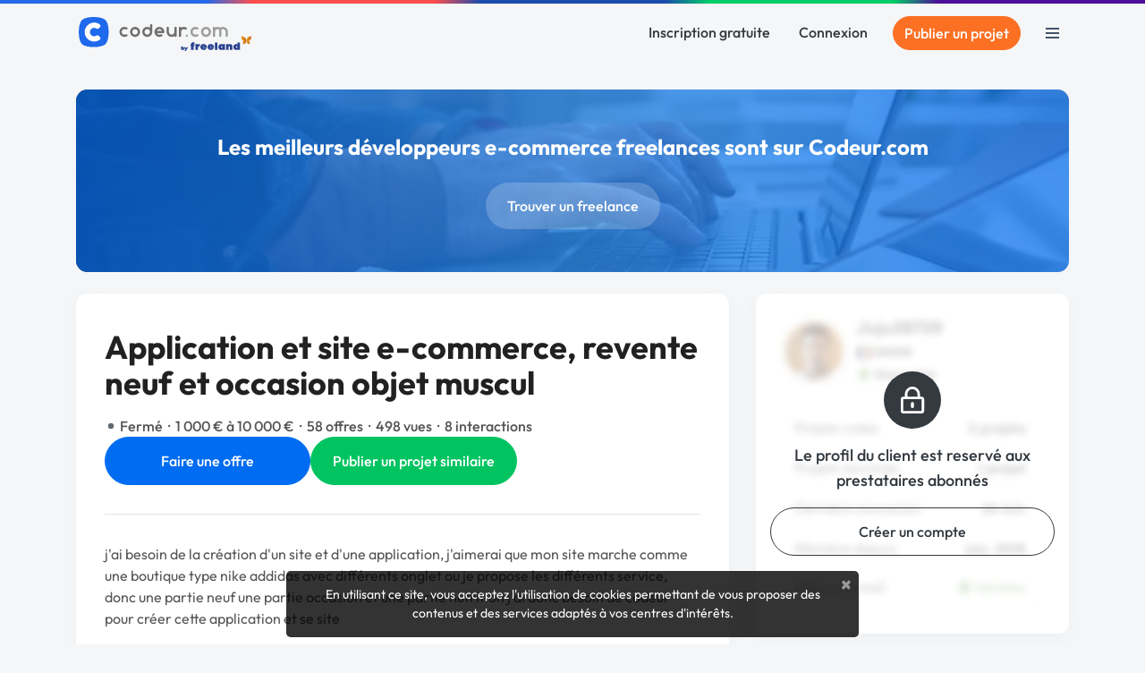

--- FILE ---
content_type: text/html; charset=utf-8
request_url: https://www.codeur.com/projects/321442-application-et-site-e-commerce-revente-neuf-et-occasion-objet-muscul
body_size: 20639
content:


<!DOCTYPE html>
<html class="scroll-smooth" lang="fr">
  <head>
  <meta charset="utf-8">
  <link rel="preload" href="/vite/assets/tailwind-4745c7df.css" as="style" type="text/css">
  <link rel="preload" href="/vite/assets/bootstrap-db4973ee.css" as="style" type="text/css">
  <link rel="preload" href="/vite/assets/application-2b924f3c.css" as="style" type="text/css">
  <link rel="modulepreload" href="/vite/assets/application-6a421064.js" as="script" type="module">

  <title>Application et site e-commerce, revente neuf et occasion objet muscul</title>
<meta name="description" content="j&#39;ai besoin de la création d&#39;un site et d&#39;une application, j&#39;aimerai que mon site marche comme une boutique type nike addidas avec différents …">
<meta name="robots" content="noindex">
<meta property="og:title" content="Application et site e-commerce, revente neuf et occasion objet muscul">
<meta property="og:description" content="j&#39;ai besoin de la création d&#39;un site et d&#39;une application, j&#39;aimerai que mon site marche comme une boutique type nike addidas avec différents onglet ou je propose les différents service, donc … ">
<meta property="og:type" content="article">
<meta property="og:url" content="https://www.codeur.com/projects/321442-application-et-site-e-commerce-revente-neuf-et-occasion-objet-muscul">
<meta property="og:image" content="https://www.codeur.com/assets/og-codeur-project-2fca6c0e881d837fdb745b653972341d745385f06aa450b2d4e5a6dfbca2912b.jpg">
<meta property="og:image:width" content="1200">
<meta property="og:image:height" content="675">
<meta property="og:image:type" content="image/jpeg">
<meta property="og:image:alt" content="Déposez un projet gratuitement sur Codeur.com">
<meta name="twitter:card" content="summary_large_image">
<meta name="twitter:site" content="@codeur">
<meta name="twitter:title" content="Application et site e-commerce, revente neuf et occasion objet muscul">
<meta name="twitter:description" content="j&#39;ai besoin de la création d&#39;un site et d&#39;une application, j&#39;aimerai que mon site marche comme une boutique type nike addidas avec différents …">

    <script type="application/ld+json">{"@context":"https://schema.org","@type":"BreadcrumbList","itemListElement":[{"@type":"ListItem","position":1,"name":"Site E-commerce","item":"https://www.codeur.com/creation-boutique-en-ligne"},{"@type":"ListItem","position":2,"name":"Application et site e-commerce, revente neuf et occasion objet muscul"}]}</script>

  <meta name="robots" content="max-image-preview:large">
  <meta name="action-cable-url" content="wss://www.codeur.com/cable" />
  <meta name="viewport" content="width=device-width, initial-scale=1.0, interactive-widget=resizes-content">
  <meta name="turbo-prefetch" content="false">
  <link rel="icon" type="image/png" href="/assets/touch-icon-192-1b72433b6cc72a0a19feea47a751e2faa62eae12f1b6ae0e6852e5e905a62fa4.png" sizes="192x192" />
  <link rel="apple-touch-icon" type="image/png" href="/assets/apple-touch-icon-180-88b3b544043af9ef9b3b58c0c00d50d52e8fcf794134052c08062902613f3035.png" sizes="180x180" />
  <link rel="apple-touch-icon" type="image/png" href="/assets/apple-touch-icon-152-8aad47e30ecbaf8cdfe59927c3f5ff92b43629876c80addead76b184eb319b43.png" sizes="152x152" />
  <link rel="apple-touch-icon" type="image/png" href="/assets/apple-touch-icon-120-b39cfdd5ec361d87f89c86b0bb088295f1c2745b90cbe8f36dee2ce3cf4714b4.png" sizes="120x120" />
  <link rel="apple-touch-icon" type="image/png" href="/assets/apple-touch-icon-76-b64bbd0900b746cb5bd2f0926591a043a9cb53b1165db68a872059ec7bfa64e3.png" sizes="76x76" />
  <link rel="apple-touch-icon" type="image/png" href="/assets/apple-touch-icon-fe27ad6634ee419d2d949b483485a1981962c4abd953f93ee976eb468fbf33ef.png" />
  <link rel="shortcut icon" type="image/png" href="/assets/favicon-8b979238098de4daaf9f9e999c28a26189d50a6c9e9265eddf7468c574a932ea.png" />

  <link rel="preload" href="/assets/Outfit-Regular-789a7ad1321de707b96e6220e638a2780d85a76c03a305c361b7f8899141bdbb.ttf" as="font" type="font/ttf" crossorigin="anonymous">
<link rel="preload" href="/assets/Outfit-Medium-36890643194b258fe26ce4cbfc5d5d2787ed48ca506a5ec49bfbce181d582a63.ttf" as="font" type="font/ttf" crossorigin="anonymous">
<link rel="preload" href="/assets/Outfit-Bold-fd43cfe0a3a8243ce1b9170bfed80ec35263ef986a5a2fe18d336c56e45802e8.ttf" as="font" type="font/ttf" crossorigin="anonymous">

<style>
  @font-face {
    font-family: "Outfit";
    src: local("Outfit-Regular"), url(https://www.codeur.com/assets/Outfit-Regular-789a7ad1321de707b96e6220e638a2780d85a76c03a305c361b7f8899141bdbb.ttf);
    font-weight: normal;
    font-style: normal;
    font-display: swap;
  }

  @font-face {
    font-family: "Outfit";
    src: local("Outfit-Medium"), url(https://www.codeur.com/assets/Outfit-Medium-36890643194b258fe26ce4cbfc5d5d2787ed48ca506a5ec49bfbce181d582a63.ttf);
    font-weight: 500;
    font-style: normal;
    font-display: swap;
  }

  @font-face {
    font-family: "Outfit";
    src: local("Outfit-Bold"), url(https://www.codeur.com/assets/Outfit-Bold-fd43cfe0a3a8243ce1b9170bfed80ec35263ef986a5a2fe18d336c56e45802e8.ttf);
    font-weight: 700;
    font-style: normal;
    font-display: swap;
  }

  * {
    -webkit-font-smoothing: antialiased;
    -moz-osx-font-smoothing: grayscale;
  }
</style>



  
  <style type="text/css" data-turbo-track="dynamically">/*<![CDATA[*/.tw-from-\[\#E7F0FF\],.tw-to-white{--tw-gradient-from-position: ;--tw-gradient-via-position: ;--tw-gradient-to-position: }[mwn2ki] .tw-relative{position:relative}[mwn2ki] .tw-z-10{z-index:10}[mwn2ki] .tw-mb-10{margin-bottom:2.5rem}[mwn2ki] .tw-mb-12{margin-bottom:3rem}[mwn2ki] .tw-mb-2{margin-bottom:.5rem}[mwn2ki] .tw-mb-4{margin-bottom:1rem}[mwn2ki] .tw-mt-10{margin-top:2.5rem}[mwn2ki] .tw-mt-4{margin-top:1rem}[mwn2ki] .tw-flex{display:flex}[mwn2ki] .tw-hidden{display:none}[mwn2ki] .tw-h-auto{height:auto}[mwn2ki] .tw-w-1\/2{width:50%}[mwn2ki] .tw-w-5\/6{width:83.333333%}[mwn2ki] .tw-w-64{width:16rem}[mwn2ki] .tw-w-full{width:100%}[mwn2ki] .tw-flex-1{flex:1 1 0%}[mwn2ki] .tw-flex-shrink-0{flex-shrink:0}[mwn2ki] .tw-cursor-pointer{cursor:pointer}[mwn2ki] .tw-flex-col{flex-direction:column}[mwn2ki] .tw-flex-wrap{flex-wrap:wrap}[mwn2ki] .tw-items-center{align-items:center}[mwn2ki] .tw-justify-center{justify-content:center}[mwn2ki] .tw-gap-6{gap:1.5rem}[mwn2ki] .tw-rounded-full{border-radius:9999px}[mwn2ki] .tw-rounded-lg{border-radius:.8rem}[mwn2ki] .tw-border-b{border-bottom-width:1px}[mwn2ki] .tw-border-l{border-left-width:1px}[mwn2ki] .tw-border-\[\#234568\]\/10{border-color:rgba(35,69,104,.1)}[mwn2ki] .tw-bg-primary{--tw-bg-opacity:1;background-color:rgb(0 108 241/var(--tw-bg-opacity,1))}[mwn2ki] .tw-bg-warning{--tw-bg-opacity:1;background-color:rgb(252 112 35/var(--tw-bg-opacity,1))}[mwn2ki] .tw-bg-gradient-to-b{background-image:linear-gradient(to bottom,var(--tw-gradient-stops))}[mwn2ki] .tw-from-\[\#E7F0FF\]{--tw-gradient-from:#e7f0ff var(--tw-gradient-from-position);--tw-gradient-to:rgba(231,240,255,0) var(--tw-gradient-to-position);--tw-gradient-stops:var(--tw-gradient-from),var(--tw-gradient-to)}[mwn2ki] .tw-from-20\%{--tw-gradient-from-position:20%}[mwn2ki] .tw-to-white{--tw-gradient-to:#fff var(--tw-gradient-to-position)}[mwn2ki] .tw-px-4{padding-left:1rem;padding-right:1rem}[mwn2ki] .tw-py-0{padding-bottom:0;padding-top:0}[mwn2ki] .tw-py-3{padding-bottom:.75rem;padding-top:.75rem}[mwn2ki] .tw-pb-20{padding-bottom:5rem}[mwn2ki] .tw-pt-12{padding-top:3rem}[mwn2ki] .tw-text-center{text-align:center}[mwn2ki] .tw-text-base{font-size:1rem;line-height:1.5rem}[mwn2ki] .tw-text-lg{font-size:1.125rem;line-height:1.75rem}[mwn2ki] .tw-text-sm{font-size:.875rem;line-height:1.25rem}[mwn2ki] .tw-font-medium{font-weight:500}[mwn2ki] .tw-text-\[\#234568\]{--tw-text-opacity:1;color:rgb(35 69 104/var(--tw-text-opacity,1))}[mwn2ki] .tw-text-\[\#234568\]\/70{color:rgba(35,69,104,.7)}[mwn2ki] .tw-text-dark{--tw-text-opacity:1;color:rgb(52 58 64/var(--tw-text-opacity,1))}[mwn2ki] .tw-text-white{--tw-text-opacity:1;color:rgb(255 255 255/var(--tw-text-opacity,1))}[mwn2ki] .tw-placeholder-gray-500::-moz-placeholder{--tw-placeholder-opacity:1;color:rgb(173 181 189/var(--tw-placeholder-opacity,1))}[mwn2ki] .tw-placeholder-gray-500::placeholder{--tw-placeholder-opacity:1;color:rgb(173 181 189/var(--tw-placeholder-opacity,1))}[mwn2ki] .tw-duration-300{transition-duration:.3s}[mwn2ki] .hover\:tw-bg-\[\#E57103\]:hover{--tw-bg-opacity:1;background-color:rgb(229 113 3/var(--tw-bg-opacity,1))}[mwn2ki] .hover\:tw-bg-primary-dark:hover{--tw-bg-opacity:1;background-color:rgb(23 71 161/var(--tw-bg-opacity,1))}[mwn2ki] .hover\:tw-underline:hover{text-decoration-line:underline}[mwn2ki] .hover\:tw-no-underline:hover{text-decoration-line:none}@media (min-width:576px){[mwn2ki] .sm\:tw-w-full{width:100%}}@media (min-width:768px){[mwn2ki] .md\:tw-w-auto{width:auto}[mwn2ki] .md\:tw-flex-row{flex-direction:row}[mwn2ki] .md\:tw-items-start{align-items:flex-start}[mwn2ki] .md\:tw-justify-start{justify-content:flex-start}[mwn2ki] :is(.md\:tw-space-x-16>:not([hidden])~:not([hidden])){--tw-space-x-reverse:0;margin-left:calc(4rem*(1 - var(--tw-space-x-reverse)));margin-right:calc(4rem*var(--tw-space-x-reverse))}}@media (min-width:1200px){[mwn2ki] .xl\:tw-block{display:block}}/*]]>*/</style>
  
  <link rel="stylesheet" href="/vite/assets/tailwind-4745c7df.css" data-turbo-track="reload" media="all" />
<link rel="stylesheet" href="/vite/assets/bootstrap-db4973ee.css" data-turbo-track="reload" media="all" />
<link rel="stylesheet" href="/vite/assets/application-2b924f3c.css" data-turbo-track="reload" media="all" />
  
  <script>
  window.faIcon = function(type, icon, opts = {}) {
    opts.class = "svg-inline--fa fa-w-16 " + opts.class;
    return `<svg ${Object.keys(opts).map(k => `${k}="${opts[k]}"`).join(' ')}><use xlink:href="/assets/fontawesome/sprites-16ccb7c76f4d90dee157572ede8ba58c15e0be6231d938d7f0a0567fd4026679.svg#${type}-fa-${icon}"></use></svg>`;
  };

  class FaIcon extends HTMLElement {
    static get observedAttributes() {
      return ['type', 'icon', 'class', 'style'];
    }

    constructor() {
      super();
      this.attachShadow({ mode: 'open' });
    }

    connectedCallback() {
      this.render();
    }

    attributeChangedCallback() {
      this.render();
    }

    render() {
      if (this.parentElement) {
        this.outerHTML = faIcon(
          this.getAttribute('type') || 'far',
          this.getAttribute('icon'),
          { class: this.getAttribute('class') || '' }
        );
      }
    }
  }

  customElements.define('fa-icon', FaIcon);
</script>


  <script src="/vite/assets/application-6a421064.js" crossorigin="anonymous" type="module" data-turbo-track="reload" defer="defer"></script><link rel="modulepreload" href="/vite/assets/jquery-ea57c85b.js" as="script" crossorigin="anonymous" data-turbo-track="reload" defer="defer">
<link rel="modulepreload" href="/vite/assets/index-c9e6996b.js" as="script" crossorigin="anonymous" data-turbo-track="reload" defer="defer">
<link rel="modulepreload" href="/vite/assets/index-b2599968.js" as="script" crossorigin="anonymous" data-turbo-track="reload" defer="defer">
<link rel="modulepreload" href="/vite/assets/modal-90aae83b.js" as="script" crossorigin="anonymous" data-turbo-track="reload" defer="defer">
<link rel="modulepreload" href="/vite/assets/util-d652eb0d.js" as="script" crossorigin="anonymous" data-turbo-track="reload" defer="defer">
  
  

  <meta name="csrf-param" content="authenticity_token" />
<meta name="csrf-token" content="x_qr8JNeJJDdENvU4ChYjdY4Rb62yQOdCk5zb9GkcGIVs3PmNhOEshR_YJEIYUeXChul4nVxhHvNBI-FH-1IBg" />
  <meta name="msvalidate.01" content="1B8E5977D00B296BFFA05C3D51E38524">
  <meta name="google-site-verification" content="CxsZBvV1-mWK6jeSXJN1B4ZnHgNd6SSz5gGnEb2mrPM">

  
  
<script type="text/javascript">
  var _paq = window._paq = window._paq || [];
  /* tracker methods like "setCustomDimension" should be called before "trackPageView" */
  _paq.push(['setCustomUrl', 'https://www.codeur.com/projects/321442-application-et-site-e-commerce-revente-neuf-et-occasion-objet-muscul']);
  _paq.push(['trackPageView']);
  _paq.push(['enableLinkTracking']);
  (function() {
    var u="//stats.codeur.com/";
    _paq.push(['setTrackerUrl', u+'matomo.php']);
    _paq.push(['setSiteId', '1']);
    var d=document, g=d.createElement('script'), s=d.getElementsByTagName('script')[0];
    g.async=true; g.src=u+'matomo.js'; s.parentNode.insertBefore(g,s);
  })();
  var previousPageUrl = null;
  addEventListener('turbo:load', function() {
    if (_paq && previousPageUrl) {
      var anonymizedUrl = 'https://www.codeur.com/projects/321442-application-et-site-e-commerce-revente-neuf-et-occasion-objet-muscul';
      _paq.push(['setReferrerUrl', previousPageUrl]);
      _paq.push(['setCustomUrl', anonymizedUrl]);
      _paq.push(['setDocumentTitle', document.title]);
      _paq.push(['trackPageView']);
    }
    previousPageUrl = anonymizedUrl;
  });
  var _mtm = window._mtm = window._mtm || [];
  var d=document, g=d.createElement('script'), s=d.getElementsByTagName('script')[0];
  g.async=true; g.src='https://stats.codeur.com/js/container_7yCrtWsl.js'; s.parentNode.insertBefore(g,s);
  addEventListener('turbo:load', function() {
    if (_mtm) {
      _mtm.push({'mtm.startTime': (new Date().getTime()), 'event': 'mtm.Start'});
    }
  });
</script>

  <!--
  - if Rails.env.production? || Rails.env.staging?
    lazy loaded : load when JS Error occurs
    script src='https://js.sentry-cdn.com/2bba05c3b88d48429ee9defcf8d19822.min.js' crossorigin="anonymous" defer="defer" async="async"
  -->
</head>

  <body id="codeur" class="sidebar-closed public webp">
    <div class="overlay"></div>
    
    
    


    <div class="notifications">
  <turbo-frame id="notifications" target="_top"></turbo-frame></div>


          <div class="topline z-10"></div>


<nav id="navbar" class="navbar navbar-main  navbar-transparent-dark  transition-all duration-300 [&.navbar-transparent_.navbar-link>.logo-color]:hidden [&.sticky_.navbar-link>.logo-light]:hidden [&.navbar-transparent]:-mb-16 text-dark" data-controller="guest-navbar" data-action="scroll@window->guest-navbar#onScroll:passive" data-guest-navbar-sticky-anchor-value="" data-guest-navbar-transparent-value="false" data-guest-navbar-theme-value="">
  <div class="container flex justify-between items-center">
    <a title="Freelance : Codeur.com" class="navbar-link inline-block relative pl-0 flex items-center" href="/">
        <!DOCTYPE svg PUBLIC "-//W3C//DTD SVG 1.1//EN" "http://www.w3.org/Graphics/SVG/1.1/DTD/svg11.dtd">
<svg xmlns="http://www.w3.org/2000/svg" xmlns:xlink="http://www.w3.org/1999/xlink" xmlns:serif="http://www.serif.com/" width="195" height="39" viewBox="0 0 391 79" version="1.1" xml:space="preserve" style="fill-rule:evenodd;clip-rule:evenodd;stroke-linejoin:round;stroke-miterlimit:2;" role="img" aria-labelledby="al7zwd8fvahmk00kqdjjycgeexc66p5j" class="ml-0.5 logo-default block"><title id="al7zwd8fvahmk00kqdjjycgeexc66p5j">plateforme freelance Codeur.com</title>
    <g transform="matrix(-0.527416,0,0,0.512493,110.07,-28.1457)">
        <path d="M195.55,177.441C212.631,158.238 212.579,92.337 195.563,73.287C178.548,54.237 109.913,54.058 92.831,73.262C75.75,92.465 75.834,158.359 92.85,177.409C109.865,196.459 178.468,196.645 195.55,177.441Z" style="fill:rgb(31,105,236);"></path>
    </g>
    <g transform="matrix(0.494501,0,0,0.494501,0.194251,2.04229)">
        <path d="M70.68,25.409C79.416,25.476 88.12,28.203 95.288,33.207C99.703,36.067 101.052,41.725 97.032,46.061C96.31,46.792 95.585,47.521 94.86,48.25C93.39,49.725 91.249,51.861 91.249,51.861C88.265,54.552 84.15,54.822 80.619,52.509C71.62,46.614 59.068,49.726 53.466,59.786C47.684,70.171 53.296,83.012 63.729,86.908C69.44,89.041 75.873,88.354 81.214,84.837C82.669,83.878 87.514,82.214 91.223,85.88C92.977,87.615 94.749,89.371 96.359,90.976C98.298,92.91 99.146,94.521 99.33,96.718C99.696,101.096 97.196,103.965 91.385,106.957C75.826,115.502 56.328,114.127 41.633,101.371C26.839,88.788 22.494,66.043 32.005,48.618C39.748,34.43 53.939,25.617 69.617,25.417C69.971,25.411 70.326,25.409 70.68,25.409Z" style="fill:white;"></path>
    </g>
    <g transform="matrix(1,0,0,1,0,2)">
        <path d="M270.959,40.473C271.319,40.834 271.5,41.336 271.451,41.844C271.401,42.352 271.128,42.812 270.704,43.096C268.888,44.326 266.697,45.048 264.339,45.048C258.087,45.048 253.011,39.972 253.011,33.72C253.011,27.468 258.087,22.392 264.339,22.392C266.7,22.392 268.892,23.116 270.708,24.354C271.13,24.638 271.402,25.096 271.451,25.602C271.5,26.108 271.32,26.609 270.96,26.968C270.561,27.373 270.125,27.809 269.743,28.19C269.184,28.75 268.313,28.851 267.64,28.434C266.683,27.833 265.551,27.485 264.339,27.485C260.899,27.485 258.105,30.28 258.105,33.719C258.105,37.159 260.899,39.952 264.339,39.952C265.549,39.952 266.68,39.608 267.636,39.009C268.309,38.594 269.178,38.696 269.736,39.254C270.12,39.636 270.556,40.071 270.959,40.473ZM288.342,22.392C294.595,22.392 299.671,27.468 299.671,33.72C299.671,39.972 294.595,45.048 288.342,45.048C282.09,45.048 277.014,39.972 277.014,33.72C277.014,27.468 282.09,22.392 288.342,22.392ZM244.792,39.951C246.198,39.951 247.339,41.092 247.339,42.498C247.339,43.903 246.198,45.045 244.792,45.045C243.386,45.045 242.245,43.903 242.245,42.498C242.245,41.092 243.386,39.951 244.792,39.951ZM320.673,23.933C322.349,22.953 324.299,22.391 326.38,22.391C332.569,22.391 337.604,27.365 337.704,33.53L337.708,33.53L337.708,43.327C337.708,44.274 336.941,45.041 335.996,45.041L334.324,45.041C333.379,45.041 332.612,44.274 332.612,43.327L332.612,33.714C332.612,30.274 329.82,27.482 326.38,27.482C325.221,27.482 324.136,27.8 323.205,28.351L323.205,43.327C323.205,44.274 322.439,45.041 321.493,45.041L319.822,45.041C318.876,45.041 318.11,44.274 318.11,43.327L318.11,28.334C317.186,27.793 316.112,27.482 314.965,27.482C311.526,27.482 308.733,30.274 308.733,33.714L308.733,33.716L308.73,33.716L308.73,43.327C308.73,44.274 307.963,45.041 307.018,45.041L305.347,45.041C304.401,45.041 303.634,44.274 303.634,43.327L303.634,24.052C303.634,23.611 303.809,23.189 304.121,22.876C304.432,22.566 304.855,22.391 305.296,22.391L307.069,22.391C307.509,22.391 307.932,22.566 308.243,22.876C308.555,23.189 308.73,23.611 308.73,24.052L308.73,24.262C310.519,23.079 312.662,22.391 314.965,22.391C317.046,22.391 318.996,22.953 320.673,23.933ZM288.342,27.485C291.783,27.485 294.576,30.28 294.576,33.719C294.576,37.159 291.783,39.952 288.342,39.952C284.902,39.952 282.109,37.159 282.109,33.719C282.109,30.28 284.902,27.485 288.342,27.485Z" style="fill:rgb(157,157,157);"></path>
    </g>
    <g transform="matrix(1,0,0,1,0,2)">
        <path d="M216.691,33.872L216.691,24.129C216.691,23.673 216.872,23.234 217.195,22.911C217.519,22.588 217.957,22.406 218.414,22.406L220.065,22.406C220.522,22.406 220.96,22.588 221.283,22.911C221.606,23.234 221.788,23.673 221.788,24.129L221.788,43.328C221.788,44.28 221.016,45.051 220.065,45.051L218.414,45.051C217.462,45.051 216.691,44.28 216.691,43.328L216.691,43.182C214.903,44.363 212.761,45.051 210.459,45.051C204.209,45.051 199.134,39.978 199.131,33.727L199.131,24.129C199.131,23.673 199.312,23.234 199.636,22.911C199.958,22.588 200.397,22.406 200.854,22.406L202.505,22.406C202.961,22.406 203.4,22.588 203.723,22.911C204.046,23.234 204.228,23.673 204.228,24.129L204.228,33.727L204.226,33.727C204.229,37.165 207.021,39.955 210.459,39.955C213.849,39.955 216.61,37.243 216.691,33.872ZM110.263,40.473C110.624,40.834 110.804,41.336 110.755,41.844C110.706,42.352 110.432,42.812 110.009,43.096C108.192,44.326 106.001,45.048 103.643,45.048C97.391,45.048 92.315,39.972 92.315,33.72C92.315,27.468 97.391,22.392 103.643,22.392C106.004,22.392 108.197,23.116 110.012,24.354C110.434,24.638 110.707,25.096 110.756,25.602C110.804,26.108 110.624,26.609 110.264,26.968C109.866,27.373 109.43,27.809 109.048,28.19C108.488,28.75 107.618,28.851 106.945,28.434C105.988,27.833 104.856,27.485 103.643,27.485C100.203,27.485 97.41,30.28 97.41,33.719C97.41,37.159 100.203,39.952 103.643,39.952C104.854,39.952 105.984,39.608 106.941,39.009C107.613,38.594 108.482,38.696 109.041,39.254C109.425,39.636 109.861,40.071 110.263,40.473ZM226.733,24.115C226.733,23.165 227.504,22.392 228.456,22.392L230.106,22.392C231.058,22.392 231.829,23.165 231.829,24.115L231.829,24.261C233.618,23.081 235.76,22.392 238.061,22.392C240.45,22.392 242.666,23.133 244.495,24.398C244.917,24.687 245.189,25.148 245.236,25.658C245.284,26.166 245.102,26.67 244.739,27.031C244.35,27.427 243.924,27.852 243.55,28.228C242.978,28.797 242.091,28.896 241.412,28.466C240.444,27.844 239.294,27.485 238.061,27.485C234.672,27.485 231.91,30.196 231.829,33.566L231.829,33.871C231.869,35.531 231.829,39.952 231.829,39.952L231.829,43.325C231.829,44.278 231.058,45.048 230.106,45.048L228.456,45.048C227.504,45.048 226.733,44.278 226.733,43.325L226.733,24.115ZM194.181,34.547C194.181,35.002 193.999,35.442 193.676,35.763C193.353,36.087 192.915,36.27 192.458,36.27L177.172,36.27C178.145,38.443 180.325,39.952 182.855,39.952C184.063,39.952 185.191,39.608 186.147,39.012C186.826,38.595 187.702,38.698 188.266,39.262C188.643,39.636 189.07,40.062 189.464,40.456C189.829,40.821 190.011,41.329 189.961,41.842C189.911,42.356 189.634,42.819 189.205,43.106C187.392,44.332 185.207,45.048 182.855,45.048C176.603,45.048 171.527,39.972 171.527,33.72C171.527,27.468 176.603,22.392 182.855,22.392C188.231,22.392 192.737,26.145 193.887,31.173C194.072,31.942 194.171,32.742 194.181,33.562L194.181,34.547ZM127.647,22.392C133.899,22.392 138.975,27.468 138.975,33.72C138.975,39.972 133.899,45.048 127.647,45.048C121.394,45.048 116.318,39.972 116.318,33.72C116.318,27.468 121.394,22.392 127.647,22.392ZM166.579,33.722C166.578,39.974 161.502,45.048 155.25,45.048C148.998,45.048 143.922,39.972 143.922,33.72C143.922,27.468 148.998,22.392 155.25,22.392C157.551,22.392 159.694,23.081 161.482,24.261L161.482,17.867C161.482,16.916 162.253,16.144 163.205,16.144L164.856,16.144C165.807,16.144 166.579,16.916 166.579,17.867L166.579,33.722ZM127.647,27.485C131.087,27.485 133.88,30.28 133.88,33.719C133.88,37.159 131.087,39.952 127.647,39.952C124.206,39.952 121.413,37.159 121.413,33.719C121.413,30.28 124.206,27.485 127.647,27.485ZM161.482,33.566C161.401,30.196 158.639,27.485 155.25,27.485C151.81,27.485 149.017,30.28 149.017,33.719C149.017,37.159 151.81,39.952 155.25,39.952C158.69,39.952 161.482,37.161 161.484,33.722L161.482,33.722L161.482,33.566ZM188.54,31.173C187.571,29 185.388,27.485 182.855,27.485C180.322,27.485 178.14,29 177.171,31.173L188.54,31.173Z" style="fill:rgb(111,111,111);"></path>
    </g>
    <g transform="matrix(1,0,0,1,0,2)">
        <path d="M241.739,73.329L239.888,76.435L239.542,76.944L242.638,76.944L247.341,69.037L247.636,68.529L244.53,68.529L243.236,70.833L241.903,68.529L238.732,68.529L239.076,69.043L241.739,73.329ZM306.124,69.345L297.309,69.345C297.593,70.956 299.773,71.146 300.721,70.008L305.982,70.008C304.892,73.326 302.285,74.701 298.873,74.701C294.749,74.701 291.811,71.999 291.811,67.876C291.811,63.563 295.034,61.145 299.062,61.145C302.664,61.193 306.266,63.42 306.266,67.876C306.266,68.397 306.219,68.871 306.124,69.345ZM289.915,69.345L281.099,69.345C281.384,70.956 283.564,71.146 284.512,70.008L289.773,70.008C288.683,73.326 286.076,74.701 282.663,74.701C278.54,74.701 275.602,71.999 275.602,67.876C275.602,63.563 278.824,61.145 282.853,61.145C286.455,61.193 290.057,63.42 290.057,67.876C290.057,68.397 290.01,68.871 289.915,69.345ZM365.179,74.369L359.87,74.369L359.728,73.136C358.828,74.227 357.548,74.606 356.268,74.606C352.24,74.653 350.202,71.525 350.202,68.113C350.154,64.321 352.524,61.335 356.458,61.335C357.453,61.335 358.733,61.572 359.491,62.236L359.491,57.78L365.179,57.78L365.179,74.369ZM331.338,74.369L325.935,74.369L325.793,73.136C324.893,74.227 323.613,74.606 322.381,74.606C314.181,74.701 314.181,61.193 322.381,61.288C323.613,61.288 324.94,61.667 325.793,62.757L325.935,61.525L331.338,61.525L331.338,74.369ZM234.881,74.17C235.282,74.408 235.758,74.529 236.31,74.529C236.765,74.529 237.189,74.448 237.583,74.287C237.977,74.127 238.319,73.907 238.61,73.63C238.904,73.351 239.132,73.022 239.296,72.645C239.459,72.267 239.542,71.864 239.542,71.433C239.542,71.011 239.461,70.613 239.302,70.239C239.143,69.865 238.922,69.541 238.642,69.265C238.362,68.991 238.024,68.772 237.627,68.61C237.235,68.45 236.803,68.368 236.332,68.368C235.787,68.368 235.303,68.486 234.881,68.719L234.881,66.554L232.184,66.554L232.184,74.368L234.881,74.368L234.881,74.17ZM314.087,57.78L308.352,57.78L308.352,74.416L314.087,74.416L314.087,57.78ZM339.348,61.525L339.348,62.852C340.249,61.714 341.576,61.288 342.808,61.335C346.647,61.43 347.974,63.989 347.974,67.449L347.974,74.416L342.287,74.416L342.287,67.449C342.287,66.549 341.718,66.075 340.96,66.075C340.249,66.075 339.538,66.549 339.538,67.449L339.538,74.369L333.85,74.369L333.85,61.525L339.348,61.525ZM270.104,74.369L264.416,74.369L264.416,61.525L269.677,61.525L269.914,62.662C270.72,61.098 272.853,61.003 274.322,61.43L274.18,66.549C272,65.885 270.104,66.88 270.104,69.345L270.104,74.369ZM254.416,61.714C254.416,57.401 258.302,56.359 262.473,57.591L262.283,60.861C261.288,60.482 260.198,60.814 260.198,61.714L262.331,61.714L262.331,65.553L260.103,65.553L260.103,74.369L254.416,74.369L254.416,65.553L252.994,65.553L252.994,61.714L254.416,61.714ZM236.756,71.464C236.756,71.565 236.732,71.663 236.685,71.756C236.633,71.86 236.563,71.953 236.477,72.033C236.393,72.111 236.292,72.172 236.178,72.217C236.059,72.263 235.931,72.285 235.796,72.285C235.661,72.285 235.533,72.261 235.412,72.213C235.289,72.164 235.181,72.1 235.09,72.02C235.006,71.947 234.94,71.861 234.893,71.762C234.847,71.666 234.825,71.563 234.825,71.454C234.825,71.345 234.849,71.241 234.897,71.144C234.949,71.037 235.018,70.944 235.103,70.865C235.188,70.786 235.288,70.725 235.403,70.68C235.522,70.635 235.649,70.612 235.785,70.612C235.925,70.612 236.054,70.635 236.172,70.683C236.291,70.732 236.396,70.796 236.487,70.878C236.572,70.955 236.639,71.045 236.686,71.148C236.733,71.247 236.756,71.353 236.756,71.464ZM355.937,67.876C355.937,69.155 356.825,69.807 357.714,69.825C358.603,69.842 359.491,69.226 359.491,67.97C359.491,65.506 355.937,65.506 355.937,67.876ZM325.604,67.97C325.604,66.714 324.715,66.098 323.826,66.104C322.938,66.11 322.049,66.738 322.049,67.97C322.049,70.435 325.604,70.435 325.604,67.97ZM300.816,66.833C300.65,65.956 299.856,65.53 299.062,65.535C298.268,65.541 297.474,65.98 297.309,66.833L300.816,66.833ZM284.607,66.833C284.441,65.956 283.647,65.53 282.853,65.535C282.059,65.541 281.265,65.98 281.099,66.833L284.607,66.833Z" style="fill:rgb(42,66,144);fill-rule:nonzero;"></path>
    </g>
    <g transform="matrix(0.473953,0,0,0.473953,252.994,45.467)">
        <path d="M290.2,0C293.5,15.2 282,22.9 277.8,22.9C278.9,22.9 284,26.4 284,31.6C284,33.5 283.3,34 283.3,35C283.3,36 283.7,37.1 284.7,38.3L284.1,38.9C282.3,37.2 280.7,37.3 279.2,37.6C277.5,37.9 267.3,36.1 267.3,21C267.4,3.8 284.2,0 290.2,0Z" style="fill:url(#_Linear1);fill-rule:nonzero;"></path>
    </g>
    <g transform="matrix(0.473953,0,0,0.473953,252.994,45.467)">
        <path d="M243.6,0C240.3,15.2 251.8,22.9 256,22.9C254.9,22.9 249.8,26.4 249.8,31.6C249.8,33.5 250.5,34 250.5,35C250.5,36 250.1,37.1 249.1,38.3L249.7,38.9C251.5,37.2 253.1,37.3 254.6,37.6C256.3,37.9 266.5,36.1 266.5,21C266.4,3.8 249.6,0 243.6,0Z" style="fill:url(#_Linear2);fill-rule:nonzero;"></path>
    </g>
    <defs>
        <linearGradient id="_Linear1" x1="0" y1="0" x2="1" y2="0" gradientUnits="userSpaceOnUse" gradientTransform="matrix(23.4155,0,0,23.4155,267.407,19.4321)"><stop offset="0" style="stop-color:rgb(227,165,40);stop-opacity:1"></stop><stop offset="1" style="stop-color:rgb(208,101,25);stop-opacity:1"></stop></linearGradient>
        <linearGradient id="_Linear2" x1="0" y1="0" x2="1" y2="0" gradientUnits="userSpaceOnUse" gradientTransform="matrix(23.4152,0,0,23.4152,243.002,19.4321)"><stop offset="0" style="stop-color:rgb(227,165,40);stop-opacity:1"></stop><stop offset="1" style="stop-color:rgb(208,101,25);stop-opacity:1"></stop></linearGradient>
    </defs>
</svg>
      <svg xmlns="http://www.w3.org/2000/svg" width="40" height="40" viewBox="0 0 250 250" fill="none" role="img" aria-labelledby="a2e8jn7csfbrlk7wwqjoce21thxk1g1s" class="logo-sticky hidden"><title id="a2e8jn7csfbrlk7wwqjoce21thxk1g1s">freelance</title>
<path fill-rule="evenodd" clip-rule="evenodd" d="M41.5803 207.598C13.8782 177.336 13.9625 73.4814 41.5592 43.4601C69.1543 13.4388 180.467 13.1567 208.171 43.4207C235.873 73.6831 235.737 177.527 208.14 207.548C180.545 237.569 69.284 237.862 41.5803 207.598Z" fill="#1F69EC"></path>
<path d="M116.569 156.151C126.286 159.78 137.208 158.595 146.23 152.655L146.231 152.654C146.831 152.259 148.628 151.462 150.819 151.37C152.884 151.284 155.149 151.819 157.17 153.817C159.836 156.454 162.526 159.12 164.969 161.555C167.505 164.084 168.3 165.818 168.495 168.153C168.704 170.657 168.125 172.538 166.709 174.315C165.174 176.242 162.523 178.203 158.254 180.401L158.214 180.422L158.174 180.444C135.738 192.765 107.644 190.801 86.4041 172.364L86.3911 172.353L86.378 172.342C65.1157 154.257 58.8353 121.441 72.5229 96.3641L72.523 96.3639C83.7353 75.8189 104.215 63.1512 126.761 62.8636L126.768 62.8635L126.775 62.8634C127.284 62.8548 127.799 62.8518 128.321 62.8517C140.922 62.951 153.477 66.8899 163.798 74.0944L163.846 74.1283L163.896 74.1604C166.53 75.8667 168.105 78.3081 168.52 80.7878C168.922 83.194 168.283 85.9264 165.934 88.4799C164.855 89.5721 163.771 90.6622 162.683 91.757C161.568 92.8758 160.197 94.2464 159.104 95.3384C158.558 95.8841 158.081 96.3598 157.742 96.6991L157.343 97.0973L157.264 97.176C153.947 100.123 149.437 100.485 145.319 97.7871C129.895 87.6838 108.61 93.1038 99.1742 110.048L99.1741 110.048C89.2796 127.82 98.9146 149.558 116.569 156.151ZM116.569 156.151L117.752 152.984L116.569 156.151Z" fill="white" stroke="white" stroke-width="6.83115"></path>
</svg>
</a>
    <div class="navbar-actions flex">
      <a class="leading-7 p-1 mr-6 font-medium no-underline hidden lg:inline-block text-dark" data-guest-navbar-target="signupLink" href="/users/sign_up">Inscription gratuite</a>
      <a class="leading-7 p-1 mr-6 font-medium no-underline hidden lg:inline-block text-dark" data-guest-navbar-target="loginLink" href="/users/sign_in">Connexion</a>
      <a class="btn btn-warning leading-7 px-3 py-1 mr-4 hidden font-medium lg:inline-block" data-controller="launch-fast" href="/fonctionnement-codeur">
        Publier un projet
</a>      <div class="user-dropdown relative" data-controller="dropdown" data-dropdown-opened-class="dropdown--opened" data-action="click->dropdown#toggle">
  <div class="overflow-hidden rounded-pill cursor-pointer flex items-center p-1 h-full justify-center ">
    <div class="hamburger relative h-[10px] flex justify-center -mt-[1.5px] w-[1.875rem]">
      <div class="bar bar-top w-[15px] h-[2px]"></div>
      <div class="bar bar-middle w-[15px] h-[2px]"></div>
      <div class="bar bar-bottom w-[15px] h-[2px]"></div>
    </div>

      <img width="32" height="32" class="flex lg:hidden" alt="" src="/assets/home/user-8efc1d6aa2bd5c81f5d1ac8edc0fb1ca0ac86263d2333a206a03967f9f2b6052.webp" />
  </div>

  <div class="dropdown overflow-hidden shadow-lg mt-2 w-80 bg-white rounded-lg" data-dropdown-target="dropdown" data-controller="scroll-shadow" data-action="dropdown:open->scroll-shadow#resize resize@window->scroll-shadow#resize">
    <div class="scroll-shadow--content" data-scroll-shadow-target="content">
      <div class="scroll-shadow--top-edge" data-scroll-shadow-target="topEdge"></div>
      <div class="scroll-shadow--bottom-edge" data-scroll-shadow-target="bottomEdge"></div>

        <a class="block font-medium text-dark rounded no-underline lg:hidden" href="/users/sign_in">Se connecter</a>
        <a class="block font-medium text-dark rounded no-underline lg:hidden" href="/users/sign_up">S&#39;inscrire gratuitement</a>
        <a class="block font-medium text-dark rounded no-underline lg:hidden" data-controller="launch-fast" href="/fonctionnement-codeur">Publier un projet</a>

        <div class="divider bg-light lg:hidden"></div>
        <small class="text-blue-dark/60">Plateforme</small>
        <a class="block text-inherit text-blue-dark rounded no-underline" href="/comment-ca-marche">
          <svg xmlns="http://www.w3.org/2000/svg" width="18" height="18" viewBox="0 0 18 18" fill="none" aria-hidden="true" class="w-4 h-4 mr-2">
<path d="M9.00046 10.0029C10.2449 10.0029 11.2529 8.99446 11.2529 7.75046C11.2529 6.50645 10.2449 5.49805 9.00046 5.49805C7.756 5.49805 6.74805 6.50645 6.74805 7.75046C6.74805 8.99446 7.756 10.0029 9.00046 10.0029Z" fill="#234568"></path>
<path fill-rule="evenodd" clip-rule="evenodd" d="M4.45308 14.9423C5.02138 12.9651 6.82792 11.5005 9.0009 11.5005C11.1742 11.5005 12.9793 12.9654 13.5486 14.9419C13.6413 15.2638 13.5094 15.6081 13.2253 15.7856C12.0008 16.5504 10.555 17.0005 9.0009 17.0005C7.44665 17.0005 6.00197 16.5504 4.77681 15.7857C4.49268 15.6084 4.36056 15.2642 4.45308 14.9423Z" fill="#234568"></path>
<path d="M17.25 3H15.5V1.25C15.5 0.836 15.164 0.5 14.75 0.5C14.336 0.5 14 0.836 14 1.25V3H12.25C11.836 3 11.5 3.336 11.5 3.75C11.5 4.164 11.836 4.5 12.25 4.5H14V6.25C14 6.664 14.336 7 14.75 7C15.164 7 15.5 6.664 15.5 6.25V4.5H17.25C17.664 4.5 18 4.164 18 3.75C18 3.336 17.664 3 17.25 3Z" fill="#234568"></path>
<path fill-rule="evenodd" clip-rule="evenodd" d="M1 9.00049C1 4.58238 4.58178 1.00049 9 1.00049C9.37127 1.00049 9.72585 1.03372 10.0609 1.07834C10.4715 1.13302 10.76 1.51019 10.7053 1.92078C10.6507 2.33137 10.2735 2.61989 9.8629 2.56522C9.56715 2.52583 9.28294 2.50049 9 2.50049C5.41022 2.50049 2.5 5.4108 2.5 9.00049C2.5 12.5902 5.41022 15.5005 9 15.5005C12.5898 15.5005 15.5 12.5902 15.5 9.00049C15.5 8.98669 15.4966 8.94514 15.4949 8.85941C15.487 8.44527 15.8162 8.10309 16.2304 8.09513C16.6445 8.08716 16.9867 8.41643 16.9947 8.83057C16.9955 8.87657 17 8.9235 17 9.00049C17 13.4186 13.4182 17.0005 9 17.0005C4.58178 17.0005 1 13.4186 1 9.00049Z" fill="#234568"></path>
</svg>
          Trouver des freelances
</a>        <a class="block text-inherit text-blue-dark rounded no-underline" href="/comment-ca-marche-pour-les-prestataires">
          <svg xmlns="http://www.w3.org/2000/svg" width="18" height="18" viewBox="0 0 18 18" fill="none" aria-hidden="true" class="w-4 h-4 mr-2">
<path d="M13.6401 14.481C13.1681 12.319 11.2161 10.75 9.00007 10.75C6.78407 10.75 4.83207 12.319 4.36007 14.481C4.17107 15.345 4.70807 16.23 5.58407 16.494C6.69207 16.829 7.84207 17 9.00007 17C10.1581 17 11.3081 16.83 12.4161 16.494C13.2921 16.229 13.8291 15.345 13.6401 14.481Z" fill="#234568"></path>
<path d="M9 9.50049C10.3813 9.50049 11.5 8.38174 11.5 7.00049C11.5 5.61924 10.3813 4.50049 9 4.50049C7.61875 4.50049 6.5 5.61924 6.5 7.00049C6.5 8.38174 7.61875 9.50049 9 9.50049Z" fill="#234568"></path>
<path d="M13.75 5.00049C14.716 5.00049 15.5 4.21649 15.5 3.25049C15.5 2.28449 14.716 1.50049 13.75 1.50049C12.784 1.50049 12 2.28449 12 3.25049C12 4.21649 12.784 5.00049 13.75 5.00049Z" fill="#234568"></path>
<path d="M4.25 5.00049C5.216 5.00049 6 4.21649 6 3.25049C6 2.28449 5.216 1.50049 4.25 1.50049C3.284 1.50049 2.5 2.28449 2.5 3.25049C2.5 4.21649 3.284 5.00049 4.25 5.00049Z" fill="#234568"></path>
<path d="M4.25299 6.49463C4.51693 6.49463 4.77458 6.52154 5.02333 6.57278C5.00839 6.71334 5.00073 6.85608 5.00073 7.00061C5.00073 8.14067 5.4773 9.1691 6.24216 9.89761C5.44666 10.2915 4.74089 10.8507 4.17577 11.5344C4.09112 11.5344 4.0061 11.5369 3.92149 11.534C3.02849 11.5028 2.26034 11.346 1.65478 11.1709C0.922182 10.9585 0.357095 10.1964 0.571271 9.35427C0.989049 7.71097 2.47867 6.49463 4.25299 6.49463Z" fill="#234568"></path>
<path d="M11.7598 9.89763C12.5553 10.2916 13.261 10.8507 13.8262 11.5344C13.9116 11.5344 13.9975 11.537 14.0829 11.534C14.9759 11.5028 15.7436 11.3461 16.3492 11.171C17.03 10.9736 17.5665 10.3014 17.467 9.5314C17.4526 9.41939 17.4219 9.30447 17.3881 9.19263C16.9165 7.63183 15.467 6.49463 13.7514 6.49463C13.4866 6.49463 13.2282 6.52171 12.9787 6.57326C12.9936 6.71366 13.0013 6.85624 13.0013 7.00061C13.0013 8.14068 12.5247 9.16912 11.7598 9.89763Z" fill="#234568"></path>
</svg>
          Trouver des clients
</a>        <a target="_blank" class="block text-inherit text-blue-dark rounded no-underline" href="https://aide.codeur.com/">
          <svg xmlns="http://www.w3.org/2000/svg" width="18" height="18" viewBox="0 0 18 18" fill="none" aria-hidden="true" class="w-4 h-4 mr-2">
<path d="M10.709 17H8.75C8.336 17 8 16.664 8 16.25C8 15.836 8.336 15.5 8.75 15.5H10.709C11.295 15.5 11.796 15.101 11.928 14.529L12.271 13.078C12.366 12.675 12.769 12.428 13.173 12.52C13.575 12.615 13.825 13.02 13.73 13.422L13.388 14.869C13.101 16.122 11.998 17 10.709 17Z" fill="#234568"></path>
<path d="M14.1377 14H13.0007C12.7737 14 12.5597 13.897 12.4167 13.721C12.2737 13.545 12.2197 13.313 12.2677 13.092L13.3517 8.09201C13.4557 7.67001 13.5007 7.33001 13.5007 7.00101C13.5007 4.52001 11.4817 2.50101 9.0007 2.50101C6.5197 2.50101 4.5007 4.52001 4.5007 7.00101C4.5007 7.33001 4.5467 7.67001 4.6457 8.07201L5.7347 13.092C5.7827 13.314 5.7277 13.545 5.5857 13.721C5.4427 13.898 5.2287 14 5.0017 14H3.8647C2.5797 14 1.4487 13.088 1.1767 11.833L0.8417 10.288C0.5767 9.06401 1.1737 7.81501 2.2907 7.25101L3.0027 6.89201C3.0617 3.63401 5.7297 1.00101 9.0017 1.00101C12.2737 1.00101 14.9417 3.63401 15.0007 6.89201L15.7127 7.25101C16.8297 7.81501 17.4267 9.06401 17.1617 10.288L16.8267 11.833C16.5547 13.089 15.4227 14 14.1377 14Z" fill="#234568"></path>
</svg>
          Aide et support
</a>
          <div class="divider bg-light my-5"></div>
          <small class="text-blue-dark/60">Meilleurs outils freelance</small>
            <a class="block text-inherit text-blue-dark rounded no-underline" href="/comparatif/logiciel-facturation">Logiciels de facturation</a>
            <a class="block text-inherit text-blue-dark rounded no-underline" href="/comparatif/banque-pro">Banques professionnelles</a>
            <a class="block text-inherit text-blue-dark rounded no-underline" href="/comparatif/hebergement-web">Hébergements web</a>
            <a class="block text-inherit text-blue-dark rounded no-underline" href="/comparatif/domiciliation-entreprise">Domiciliation d&#39;entreprise</a>
            <a class="block text-inherit text-blue-dark rounded no-underline" href="/comparatif/logiciel-rh">Logiciels RH</a>
            <a class="block text-inherit text-blue-dark rounded no-underline" href="/comparatif/outil-application-no-code">Outils de création d&#39;app no code</a>

    </div>
    <div class="scroll-shadow--top-shadow" data-scroll-shadow-target="topShadow"></div>
    <div class="scroll-shadow--bottom-shadow" data-scroll-shadow-target="bottomShadow"></div>
  </div>
</div>

    </div>
  </div>
</nav>



    

    

    <div class="codeur-wrap">
      
      

      

        <div class="my-8">
          




<div class="project">
  <div class="project-content">
    <div class="container">
        <div class="mb-6"><div class="relative w-full flex items-center justify-center">
  <div class="absolute inset-0 bg-gradient-to-r from-primary/70 via-primary-light/70 to-primary/70 z-10 rounded-lg"></div>

  <video class="absolute inset-0 object-cover w-full h-full z-0 rounded-lg" muted autoplay loop playsinline>
    <source src="/assets/project/guest_cta_banner-76027b88f3c861c1215049fcc541f0446ea81bf519330a28d16e958c1867b314.mp4" type="video/mp4" />
  </video>

  <div class="z-20 p-12">
    <p class="text-2xl font-bold text-white text-center mb-6">
      Les meilleurs développeurs e-commerce freelances sont sur Codeur.com
    </p>
    <div class="text-center">
      <a class="btn bg-white hover:bg-neutral-300/20 text-white border-0 bg-opacity-20" data-controller="launch-fast" href="/fonctionnement-codeur">Trouver un freelance</a>
    </div>
  </div>
</div>
</div>

      <div class="row">
        <div class="col-lg-8">
          <div id="project-card" class="mb-6"><turbo-frame id="project_321442" target="_top">
  <div class="card p-4 lg:p-8">
    <div class="flex gap-1 mb-2">
      
    </div>
    <h1 class="text-3xl lg:text-4xl font-bold mb-4 text-darker">
        Application et site e-commerce, revente neuf et occasion objet muscul
    </h1>

    <div class="flex gap-4 flex-col">
      <p class="font-medium mb-0 flex flex-wrap">
  <span class="whitespace-nowrap">
    <svg class="svg-inline--fa fa-w-16 fa-icon-circle p-[1.5px] m-0.5 text-2xs text-muted" aria-hidden="true"><use xlink:href="/assets/fontawesome/sprites-16ccb7c76f4d90dee157572ede8ba58c15e0be6231d938d7f0a0567fd4026679.svg#fas-fa-circle" /></svg> Fermé
  </span>
  <span class="px-1.5">·</span>
  <span data-controller="tooltip" title="Budget indicatif" class="whitespace-nowrap">
    1 000 € à 10 000 €
  </span>
    <span class="px-1.5">·</span>
    <span data-controller="tooltip" title="Nombre d'offres" class="whitespace-nowrap">
      58 offres
    </span>
    <span class="px-1.5">·</span>
    <span class="whitespace-nowrap">498 vues</span>
    <span class="px-1.5">·</span>
    <span class="whitespace-nowrap">8 interactions</span>
</p>

      <div class="flex gap-3 items-center flex-wrap" id="project-actions"><a class="btn btn-primary min-w-[230px]" href="/users/sign_up?typology=prestataire">Faire une offre</a><a class="btn btn-success" data-controller="launch-fast" href="/fonctionnement-codeur">Publier un projet similaire</a></div>
    </div>

    <hr class="my-8" />

    <div class="project-description break-words">
        <div class="mb-8">
          <div class="content [&>p:last-child]:mb-0">
            <p>j'ai besoin de la création d'un site et d'une application, j'aimerai que mon site marche comme une boutique type nike addidas avec différents onglet ou je propose les différents service, donc une partie neuf une partie occasion et une partie nutrition j'ai donc besoin de codeur pour créer cette application et se site</p>
          </div>

        </div>
    </div>

    <div class="project-details mt-6">
      <div class="py-0 details [&>.detail:last-child]:mb-8">
        
      </div>

      <section class="pt-0 flex flex-col gap-3">
        <p class="flex items-start gap-2 m-0">
    <span>
      <span class="bg-opacity-10 bg-primary text-primary inline-flex justify-center items-center w-8 h-8 rounded-full"><svg class="svg-inline--fa fa-w-16 fa-icon-euro-sign" aria-hidden="true"><use xlink:href="/assets/fontawesome/sprites-16ccb7c76f4d90dee157572ede8ba58c15e0be6231d938d7f0a0567fd4026679.svg#far-fa-euro-sign" /></svg></span>
    </span>
  <span class="pt-1">
    Budget indicatif&nbsp;:
    <span class="font-semibold">            1 000 € à 10 000 €
</span>
  </span>
</p>

          <p class="flex items-start gap-2 m-0">
    <span>
      <span class="bg-opacity-10 bg-primary text-primary inline-flex justify-center items-center w-8 h-8 rounded-full"><svg class="svg-inline--fa fa-w-16 fa-icon-calendar-alt" aria-hidden="true"><use xlink:href="/assets/fontawesome/sprites-16ccb7c76f4d90dee157572ede8ba58c15e0be6231d938d7f0a0567fd4026679.svg#far-fa-calendar-alt" /></svg></span>
    </span>
  <span class="pt-1">
    Publication&nbsp;:
    <span class="font-semibold">06 décembre 2021 à 19h06</span>
  </span>
</p>


        <p class="flex items-start gap-2 m-0">
    <span>
      <span class="bg-opacity-10 bg-primary text-primary inline-flex justify-center items-center w-8 h-8 rounded-full"><svg class="svg-inline--fa fa-w-16 fa-icon-user" aria-hidden="true"><use xlink:href="/assets/fontawesome/sprites-16ccb7c76f4d90dee157572ede8ba58c15e0be6231d938d7f0a0567fd4026679.svg#far-fa-user" /></svg></span>
    </span>
  <span class="pt-1">
    Profils recherchés&nbsp;:
    <span class="font-semibold">              
              <a class="font-semibold text-body-color" href="/developpeur/e-commerce">Développeur e-commerce freelance</a>
              ,
              <a class="font-semibold text-body-color" href="/integrateur/paiement">Intégrateur de systèmes de paiement en ligne freelance</a>
</span>
  </span>
</p>
      </section>
    </div>
  </div>

</turbo-frame></div>
          <div class="lg:hidden mb-6"><div class="project-author card relative">
    <div class="opacity-30">
      <img class="max-w-[350px] max-h-[380px] mx-auto" alt="" src="/assets/project/author-blurred-ecf7c66a91f0f91260aa4ba1b736222fc01c25b1db9f14cd88697d5dac049141.webp" />
    </div>
    <div class="absolute inset-0 flex items-center justify-center text-dark p-4">
      <div class="text-center">
        <span class="text-3xl bg-dark rounded-full w-16 h-16 flex items-center justify-center mb-4 mx-auto">
          <svg class="svg-inline--fa fa-w-16 fa-icon-lock-alt text-white" aria-hidden="true"><use xlink:href="/assets/fontawesome/sprites-16ccb7c76f4d90dee157572ede8ba58c15e0be6231d938d7f0a0567fd4026679.svg#far-fa-lock-alt" /></svg>
        </span>
        <p class="text-lg font-medium">Le profil du client est reservé aux prestataires abonnés</p>
          <a class="btn btn-block btn-outline-dark" href="/users/sign_up">Créer un compte</a>
      </div>
    </div>
</div>
</div>


          


            <div class="card mb-6">
  <div class="card-body">
    <p class="font-medium text-2xl mb-1">
      58 freelances ont répondu à ce projet
    </p>

      <p class="font-medium">
        40 propositions de devis en moins de 2h
      </p>

    <div class="my-8 flex items-center">
        <div class="hidden lg:inline-flex ">
          <div class="relative no-underline block group w-16 h-16">
  <div class="overflow-hidden h-full w-full flex items-center justify-center rounded-full border-3 border-white shadow-sm">
      <img width="64" height="64" data-cropper-target="cropResultPreview" loading="lazy" alt="Yatma Gueye Agence web" src="https://assets.codeur.com/jmwt3ea50mz0aw74iyijlniymhz8" />
</div>

</div>
        </div>
        <div class="hidden md:inline-flex lg:hidden ">
          <div class="relative no-underline block group w-11 h-11">
  <div class="overflow-hidden h-full w-full flex items-center justify-center rounded-full border-2 border-white shadow-sm">
      <img width="44" height="44" data-cropper-target="cropResultPreview" loading="lazy" alt="Yatma Gueye Agence web" src="https://assets.codeur.com/jmwt3ea50mz0aw74iyijlniymhz8" />
</div>

</div>
        </div>
        <div class="inline-flex md:hidden ">
          <div class="relative no-underline block group w-10 h-10">
  <div class="overflow-hidden h-full w-full flex items-center justify-center rounded-full border-2 border-white shadow-sm">
      <img width="40" height="40" data-cropper-target="cropResultPreview" loading="lazy" alt="Yatma Gueye Agence web" src="https://assets.codeur.com/jmwt3ea50mz0aw74iyijlniymhz8" />
</div>

</div>
        </div>
        <div class="hidden lg:inline-flex -ml-3">
          <div class="relative no-underline block group w-16 h-16">
  <div class="overflow-hidden h-full w-full flex items-center justify-center rounded-full border-3 border-white shadow-sm">
      <img width="64" height="64" data-cropper-target="cropResultPreview" loading="lazy" alt="Spidrontech - Votre Partenaire Mobile Et Web Agence de développement web" src="https://assets.codeur.com/ztu83wb2yb9r8er8slpt5otr93g9" />
</div>

</div>
        </div>
        <div class="hidden md:inline-flex lg:hidden -ml-3">
          <div class="relative no-underline block group w-11 h-11">
  <div class="overflow-hidden h-full w-full flex items-center justify-center rounded-full border-2 border-white shadow-sm">
      <img width="44" height="44" data-cropper-target="cropResultPreview" loading="lazy" alt="Spidrontech - Votre Partenaire Mobile Et Web Agence de développement web" src="https://assets.codeur.com/ztu83wb2yb9r8er8slpt5otr93g9" />
</div>

</div>
        </div>
        <div class="inline-flex md:hidden -ml-3">
          <div class="relative no-underline block group w-10 h-10">
  <div class="overflow-hidden h-full w-full flex items-center justify-center rounded-full border-2 border-white shadow-sm">
      <img width="40" height="40" data-cropper-target="cropResultPreview" loading="lazy" alt="Spidrontech - Votre Partenaire Mobile Et Web Agence de développement web" src="https://assets.codeur.com/ztu83wb2yb9r8er8slpt5otr93g9" />
</div>

</div>
        </div>
        <div class="hidden lg:inline-flex -ml-3">
          <div class="relative no-underline block group w-16 h-16">
  <div class="overflow-hidden h-full w-full flex items-center justify-center rounded-full border-3 border-white shadow-sm">
      <img width="64" height="64" data-cropper-target="cropResultPreview" loading="lazy" alt="Prometteur Agence de développement mobile" src="https://assets.codeur.com/1so1mfq0yu9nw02r7z56ew078qr9" />
</div>

</div>
        </div>
        <div class="hidden md:inline-flex lg:hidden -ml-3">
          <div class="relative no-underline block group w-11 h-11">
  <div class="overflow-hidden h-full w-full flex items-center justify-center rounded-full border-2 border-white shadow-sm">
      <img width="44" height="44" data-cropper-target="cropResultPreview" loading="lazy" alt="Prometteur Agence de développement mobile" src="https://assets.codeur.com/1so1mfq0yu9nw02r7z56ew078qr9" />
</div>

</div>
        </div>
        <div class="inline-flex md:hidden -ml-3">
          <div class="relative no-underline block group w-10 h-10">
  <div class="overflow-hidden h-full w-full flex items-center justify-center rounded-full border-2 border-white shadow-sm">
      <img width="40" height="40" data-cropper-target="cropResultPreview" loading="lazy" alt="Prometteur Agence de développement mobile" src="https://assets.codeur.com/1so1mfq0yu9nw02r7z56ew078qr9" />
</div>

</div>
        </div>
        <div class="hidden lg:inline-flex -ml-3">
          <div class="relative no-underline block group w-16 h-16">
  <div class="overflow-hidden h-full w-full flex items-center justify-center rounded-full border-3 border-white shadow-sm">
      <img width="64" height="64" data-cropper-target="cropResultPreview" loading="lazy" alt="EncureIT_Systems Agence IA" src="https://assets.codeur.com/5e7076cjgu1v5pun8ssvvfkbfjv1" />
</div>

</div>
        </div>
        <div class="hidden md:inline-flex lg:hidden -ml-3">
          <div class="relative no-underline block group w-11 h-11">
  <div class="overflow-hidden h-full w-full flex items-center justify-center rounded-full border-2 border-white shadow-sm">
      <img width="44" height="44" data-cropper-target="cropResultPreview" loading="lazy" alt="EncureIT_Systems Agence IA" src="https://assets.codeur.com/5e7076cjgu1v5pun8ssvvfkbfjv1" />
</div>

</div>
        </div>
        <div class="inline-flex md:hidden -ml-3">
          <div class="relative no-underline block group w-10 h-10">
  <div class="overflow-hidden h-full w-full flex items-center justify-center rounded-full border-2 border-white shadow-sm">
      <img width="40" height="40" data-cropper-target="cropResultPreview" loading="lazy" alt="EncureIT_Systems Agence IA" src="https://assets.codeur.com/5e7076cjgu1v5pun8ssvvfkbfjv1" />
</div>

</div>
        </div>
        <div class="hidden lg:inline-flex -ml-3">
          <div class="relative no-underline block group w-16 h-16">
  <div class="overflow-hidden h-full w-full flex items-center justify-center rounded-full border-3 border-white shadow-sm">
      <img width="64" height="64" data-cropper-target="cropResultPreview" loading="lazy" alt="Codes Castle Agence de développement web" src="https://assets.codeur.com/z1bwgck97txvgcfch0nlujsrscit" />
</div>

</div>
        </div>
        <div class="hidden md:inline-flex lg:hidden -ml-3">
          <div class="relative no-underline block group w-11 h-11">
  <div class="overflow-hidden h-full w-full flex items-center justify-center rounded-full border-2 border-white shadow-sm">
      <img width="44" height="44" data-cropper-target="cropResultPreview" loading="lazy" alt="Codes Castle Agence de développement web" src="https://assets.codeur.com/z1bwgck97txvgcfch0nlujsrscit" />
</div>

</div>
        </div>
        <div class="inline-flex md:hidden -ml-3">
          <div class="relative no-underline block group w-10 h-10">
  <div class="overflow-hidden h-full w-full flex items-center justify-center rounded-full border-2 border-white shadow-sm">
      <img width="40" height="40" data-cropper-target="cropResultPreview" loading="lazy" alt="Codes Castle Agence de développement web" src="https://assets.codeur.com/z1bwgck97txvgcfch0nlujsrscit" />
</div>

</div>
        </div>
        <div class="hidden lg:inline-flex -ml-3">
          <div class="relative no-underline block group w-16 h-16">
  <div class="overflow-hidden h-full w-full flex items-center justify-center rounded-full border-3 border-white shadow-sm">
      <img width="64" height="64" data-cropper-target="cropResultPreview" loading="lazy" alt="Lucas Kacem De Vincenzi  Agence de développement mobile" src="https://assets.codeur.com/a9bizlvbwjs17dyuh8op921slhzy" />
</div>

</div>
        </div>
        <div class="hidden md:inline-flex lg:hidden -ml-3">
          <div class="relative no-underline block group w-11 h-11">
  <div class="overflow-hidden h-full w-full flex items-center justify-center rounded-full border-2 border-white shadow-sm">
      <img width="44" height="44" data-cropper-target="cropResultPreview" loading="lazy" alt="Lucas Kacem De Vincenzi  Agence de développement mobile" src="https://assets.codeur.com/a9bizlvbwjs17dyuh8op921slhzy" />
</div>

</div>
        </div>
        <div class="inline-flex md:hidden -ml-3">
          <div class="relative no-underline block group w-10 h-10">
  <div class="overflow-hidden h-full w-full flex items-center justify-center rounded-full border-2 border-white shadow-sm">
      <img width="40" height="40" data-cropper-target="cropResultPreview" loading="lazy" alt="Lucas Kacem De Vincenzi  Agence de développement mobile" src="https://assets.codeur.com/a9bizlvbwjs17dyuh8op921slhzy" />
</div>

</div>
        </div>
        <div class="hidden lg:inline-flex -ml-3">
          <div class="relative no-underline block group w-16 h-16">
  <div class="overflow-hidden h-full w-full flex items-center justify-center rounded-full border-3 border-white shadow-sm">
      <img width="64" height="64" data-cropper-target="cropResultPreview" loading="lazy" alt="medialinknetwork Agence web" src="https://assets.codeur.com/1jgnvhx2ud603p89z563ub2xpe6o" />
</div>

</div>
        </div>
        <div class="hidden md:inline-flex lg:hidden -ml-3">
          <div class="relative no-underline block group w-11 h-11">
  <div class="overflow-hidden h-full w-full flex items-center justify-center rounded-full border-2 border-white shadow-sm">
      <img width="44" height="44" data-cropper-target="cropResultPreview" loading="lazy" alt="medialinknetwork Agence web" src="https://assets.codeur.com/1jgnvhx2ud603p89z563ub2xpe6o" />
</div>

</div>
        </div>
        <div class="inline-flex md:hidden -ml-3">
          <div class="relative no-underline block group w-10 h-10">
  <div class="overflow-hidden h-full w-full flex items-center justify-center rounded-full border-2 border-white shadow-sm">
      <img width="40" height="40" data-cropper-target="cropResultPreview" loading="lazy" alt="medialinknetwork Agence web" src="https://assets.codeur.com/1jgnvhx2ud603p89z563ub2xpe6o" />
</div>

</div>
        </div>

        <div class="-ml-3 inline-flex font-medium md:text-xl justify-center items-center rounded-full border-2 lg:border-3 xl:border-4 border-white shadow-md lg:shadow-lg relative w-10 h-10 md:w-12 md:h-12 lg:w-16 lg:h-16 bg-white">
          <span>+51</span>
        </div>
    </div>

      <div class="my-8 flex flex-col gap-3">
        <p class="flex items-start gap-2 m-0">
    <span>
      <span class="bg-opacity-10 bg-primary text-primary inline-flex justify-center items-center w-8 h-8 rounded-full"><svg class="svg-inline--fa fa-w-16 fa-icon-tag" aria-hidden="true"><use xlink:href="/assets/fontawesome/sprites-16ccb7c76f4d90dee157572ede8ba58c15e0be6231d938d7f0a0567fd4026679.svg#far-fa-tag" /></svg></span>
    </span>
  <span class="pt-1">
    Montant moyen des devis proposés&nbsp;:
    <span class="font-semibold">3 800 €</span>
  </span>
</p>

        <p class="flex items-start gap-2 m-0">
    <span>
      <span class="bg-opacity-10 bg-primary text-primary inline-flex justify-center items-center w-8 h-8 rounded-full"><svg class="svg-inline--fa fa-w-16 fa-icon-stopwatch" aria-hidden="true"><use xlink:href="/assets/fontawesome/sprites-16ccb7c76f4d90dee157572ede8ba58c15e0be6231d938d7f0a0567fd4026679.svg#far-fa-stopwatch" /></svg></span>
    </span>
  <span class="pt-1">
    Estimation du délai&nbsp;:
    <span class="font-semibold">28 jours</span>
  </span>
</p>

      </div>

      <a class="btn btn-large btn-success" data-controller="launch-fast" href="/fonctionnement-codeur">
        <span class="hidden sm:inline">Publier un projet similaire gratuitement</span>
        <span class="sm:hidden">Publier un projet similaire</span>
</a>  </div>
</div>


            
        </div>

        <div class="col-lg-4">
          <div class="project-actions">
            <div class="mb-6 hidden lg:block"><div class="project-author card relative">
    <div class="opacity-30">
      <img class="max-w-[350px] max-h-[380px] mx-auto" alt="" src="/assets/project/author-blurred-ecf7c66a91f0f91260aa4ba1b736222fc01c25b1db9f14cd88697d5dac049141.webp" />
    </div>
    <div class="absolute inset-0 flex items-center justify-center text-dark p-4">
      <div class="text-center">
        <span class="text-3xl bg-dark rounded-full w-16 h-16 flex items-center justify-center mb-4 mx-auto">
          <svg class="svg-inline--fa fa-w-16 fa-icon-lock-alt text-white" aria-hidden="true"><use xlink:href="/assets/fontawesome/sprites-16ccb7c76f4d90dee157572ede8ba58c15e0be6231d938d7f0a0567fd4026679.svg#far-fa-lock-alt" /></svg>
        </span>
        <p class="text-lg font-medium">Le profil du client est reservé aux prestataires abonnés</p>
          <a class="btn btn-block btn-outline-dark" href="/users/sign_up">Créer un compte</a>
      </div>
    </div>
</div>
</div>


            
          </div>

        </div>
      </div>
    </div>
  </div>
</div>


  <div class="guest-banner guest-presta-banner fixed bottom-0 inset-x-0 px-4 py-12 text-white" data-controller="guest-banner" data-guest-banner-cta-value="_codeur_guest_presta_banner">
    <button class="new-close border-0 rounded-full font-bold flex justify-center items-center text-black" type="button" data-action="guest-banner#close">x</button>
    <div class="container">
      <div class="row">
        <div class="col-md-4 clients relative hidden lg:block">
          <img class="img-presta" alt="" src="/assets/codeur/presta-codeur-8763bdc556bb90850243fd89e39debd65f8f8e1770e57856fd149b853c498157.webp" />
        </div>
        <div class="col-md-8">
          <p class="banner-title mt-0 mb-2 font-medium display-6">Inscrivez-vous pour contacter ce client</p>
          <p>
            Chaque jour, des centaines de clients utilisent Codeur.com pour trouver un prestataire. Créez votre compte dès maintenant, remplissez votre profil et trouvez de nouveaux clients.
          </p>
          <p class="m-0">
            <a class="btn btn-primary" tabindex="-1" href="/users/sign_up">Trouver des nouveaux clients</a>
          </p>
        </div>
      </div>
    </div>
  </div>



        </div>
    </div>

      <div class="relative">

    <div mwn2ki><footer class="tw-pt-12 tw-pb-20 tw-bg-gradient-to-b tw-from-20% tw-from-[#E7F0FF] tw-to-white tw-relative tw-z-10">
  <div class="container">
    
      <div class="tw-mb-12 tw-text-dark"><a href="/projects">Tous les projets</a><span class="mx-2">&gt;</span><a href="/creation-boutique-en-ligne">Site E-commerce</a><span class="mx-2">&gt;</span><b class="text-dark">Application et site e-commerce, revente neuf et occasion objet muscul</b></div>
    
    
    
      <div class="tw-flex tw-flex-wrap tw-flex-col md:tw-flex-row tw-gap-6 tw-mb-10 md:tw-space-x-16">
        <div class="tw-flex tw-flex-1 tw-gap-6 tw-items-center">
          <div class="tw-flex tw-flex-col tw-flex-1 tw-items-center tw-justify-center text-center md:tw-items-start md:tw-justify-start md:text-left">
            <p class="tw-font-medium tw-text-lg tw-text-[#234568] tw-mb-2">Besoin d'un freelance&nbsp;?</p>
            <p class="tw-text-[#234568]/70 tw-text-base tw-mb-4">Recevez vos premiers devis en moins de 5 min</p>
            <a href="/#open-fast" data-controller="launch-fast" class="tw-bg-warning tw-text-center tw-text-white tw-py-3 tw-px-4 tw-text-base tw-rounded-full hover:tw-bg-[#E57103] hover:tw-no-underline tw-transition-color tw-duration-300 tw-font-medium tw-w-1/2 sm:tw-w-full">Publier un projet</a>
          </div>
          <div class="tw-hidden xl:tw-block tw-flex-shrink-0">
            <img src="https://assets.codeur.com/tb77obdxom1u0wqh0fgaoi0hagn4" alt="Illustration publication projet" class="tw-w-64 tw-h-auto"/>
          </div>
        </div>
      
        <div class="tw-hidden xl:tw-block tw-border-l tw-border-[#234568]/10"></div>
      
        <div class="tw-flex tw-flex-1 tw-gap-6 tw-items-center">
          <div class="tw-flex tw-flex-col tw-flex-1 tw-items-center tw-justify-center text-center md:tw-items-start md:tw-justify-start md:text-left">
            <p class="tw-font-medium tw-text-lg tw-text-[#234568] tw-mb-2">Vous êtes freelance&nbsp;?</p>
            <p class="tw-text-[#234568]/70 tw-text-base tw-mb-4">Accédez à des milliers de projets chaque mois</p>
            <a href="https://www.codeur.com/users/sign_up" class="tw-bg-primary tw-text-center tw-text-white tw-py-3 tw-px-4 tw-text-base tw-rounded-full tw-font-medium hover:tw-bg-primary-dark hover:tw-no-underline tw-transition-color tw-duration-300 tw-w-1/2 sm:tw-w-full">Inscription gratuite</a>
          </div>
          <div class="tw-hidden xl:tw-block tw-flex-shrink-0">
            <img src="https://assets.codeur.com/eoejg9z37ykj39pj7rz6ba20u0x4" alt="Illustration inscription" class="tw-w-64 tw-h-auto tw-rounded-lg"/>
          </div>
        </div>
      </div>
  
      <div class="tw-w-full tw-border-b tw-border-[#234568]/10 tw-mb-10"></div>
    
    
    <div class="flex flex-wrap flex-col md:flex-row gap-4 justify-between text-base">
      <div class="flex-1 min-w-[25%]">
        <p class="font-medium text-lg tw-text-[#234568] mb-2">À propos de Codeur.com</p>
        <ul class="list-none pl-0 space-y-1 mb-8">
          <li><a class="tw-text-[#234568]/70 hover:tw-underline" href="/pages/a-propos">Qui sommes-nous&nbsp;?</a></li>
          <li><a class="tw-text-[#234568]/70 hover:tw-underline" href="/pages/tarifs-codeur-com">Nos tarifs</a></li>
          <li><a class="tw-text-[#234568]/70 hover:tw-underline" href="/pages/pages">Boîte à outils</a></li>
          <li><a class="tw-text-[#234568]/70 hover:tw-underline" href="/blog/">Blog de Codeur.com</a></li>
          <li><a class="tw-text-[#234568]/70 hover:tw-underline" href="/avis">Les avis de Codeur.com</a></li>
        </ul>
        <p class="font-medium text-lg tw-text-[#234568] mb-2">Nos services</p>
        <ul class="list-none pl-0 space-y-1">
          
            <li><a class="tw-text-[#234568]/70 hover:tw-underline" href="/#open-fast">Demander un devis</a></li>
            <li><a class="tw-text-[#234568]/70 hover:tw-underline" href="/metier-freelance">Trouver un freelance</a></li>
            <li><a class="tw-text-[#234568]/70 hover:tw-underline" href="/mission-freelance">S'inscrire en tant que prestataire</a></li>
            <li><a class="tw-text-[#234568]/70 hover:tw-underline" href="/users">Nos prestataires</a></li>
          
          
          <li><a class="tw-text-[#234568]/70 hover:tw-underline" href="/pages/portage-salarial">Portage salarial</a></li>
          <li><a class="tw-text-[#234568]/70 hover:tw-underline" href="/pages/partenaires">Partenaires</a></li>
        </ul>
      </div>
      <div class="flex-1 min-w-[25%]">
        
          <p class="font-medium text-lg mb-2"><a class="tw-text-[#234568] hover:tw-underline" href="/metier-freelance">Catégories populaires</a></p>
          <ul class="list-none pl-0 space-y-1">
            <li><a class="tw-text-[#234568]/70 hover:tw-underline" href="/developpeur/web">Développement web</a></li>
            <li><a class="tw-text-[#234568]/70 hover:tw-underline" href="/developpeur/prestashop">Création de site e-commerce</a></li>
            <li><a class="tw-text-[#234568]/70 hover:tw-underline" href="/consultant/seo">Référencement SEO</a></li>
            <li><a class="tw-text-[#234568]/70 hover:tw-underline" href="/redacteur-web">Rédaction web</a></li>
            <li><a class="tw-text-[#234568]/70 hover:tw-underline" href="/graphiste">Design graphique</a></li>
            <li><a class="tw-text-[#234568]/70 hover:tw-underline" href="/marketeur">Marketing digital</a></li>
            <li><a class="tw-text-[#234568]/70 hover:tw-underline" href="/developpement-application-mobile">Applications mobiles</a></li>
            <li><a class="tw-text-[#234568]/70 hover:tw-underline" href="/chef-de-projet">Gestion de projet</a></li>
          </ul>
        
      </div>
      <div class="flex-1 min-w-[25%]">
        
          <p class="font-medium text-lg mb-2"><a class="tw-text-[#234568] hover:tw-underline" href="/freelance-ville">Freelance par villes</a></p>
          <ul class="list-none pl-0 space-y-1 mb-8">
            <li><a class="tw-text-[#234568]/70 hover:tw-underline" href="/freelance/paris">Freelance à Paris</a></li>
            <li><a class="tw-text-[#234568]/70 hover:tw-underline" href="/freelance/lyon">Freelance à Lyon</a></li>
            <li><a class="tw-text-[#234568]/70 hover:tw-underline" href="/freelance/marseille">Freelance à Marseille</a></li>
            <li><a class="tw-text-[#234568]/70 hover:tw-underline" href="/freelance/lille">Freelance à Lille</a></li>
            <li><a class="tw-text-[#234568]/70 hover:tw-underline" href="/freelance/bordeaux">Freelance à Bordeaux</a></li>
          </ul>
        
        
        
        
        <p class="font-medium text-lg tw-text-[#234568] mb-2">Questions fréquentes</p>
        <ul class="list-none pl-0 space-y-1">
          <li><a class="tw-text-[#234568]/70 hover:tw-underline" href="/comment-ca-marche">Comment ça marche ?</a></li>
          <li><a class="tw-text-[#234568]/70 hover:tw-underline" href="https://aide.codeur.com/client">Centre d'aide</a></li>
          
            <li><a class="tw-text-[#234568]/70" href="/contact-form">Nous contacter</a></li>
          
        </ul>
      </div>
      <div class="flex-1 min-w-[25%] md:tw-w-auto tw-w-5/6">
        <p class="font-medium text-lg tw-text-[#234568] mb-2">Restez informé</p>
        <p class="tw-text-[#234568]/70 mb-4">Rejoignez plus de 40 000 abonnés et recevez chaque semaine tendances et astuces web dans votre boîte mail !</p>
        <div class="flex flex-col gap-2 mb-6">
          <form action="https://newsletter.codeur.com/sendy/subscribe" method="POST" accept-charset="utf-8" target="_blank" class="subscription">
  					<input type="email" name="email" id="email" autocomplete="on" placeholder="Votre adresse email" class="email form-control w-full tw-px-4 tw-py-0 tw-mb-2 tw-text-sm border border-gray-300 rounded-full text-[#234568] text-base tw-placeholder-gray-500 focus:outline-none">
  		      <div class="subscribe-ok">
  		        <button type="submit" class="w-full tw-bg-primary text-white py-3 rounded-full text-center hover:tw-bg-primary-dark hover:tw-no-underline tw-transition-color tw-duration-300 font-medium"aria-label="Inscription">S'inscrire</i></button>
  					</div>
  					<input type="hidden" name="list" value="w7p8928kLbVJ85DSJBnsgyeQ">
  					<input type="hidden" name="subform" value="yes">
					</form>
        </div>
        <p class="font-medium text-lg tw-text-[#234568] mb-2">Suivez-nous</p>
        <div class="flex items-center space-x-4 mb-6">
          <a class="tw-text-[#234568]" data-controller="tooltip" href="https://www.facebook.com/codeurfreelance" rel="nofollow" target="_blank" title="Facebook">
            <img src="https://assets.codeur.com/4i6dbwhgn7k4sg9xj1qos9wqyjnb" class="h-8 w-auto"alt="Page Facebook Codeur.com" loading="lazy">
          </a>
          <a class="tw-text-[#234568]" data-controller="tooltip" href="https://x.com/codeur" rel="nofollow" target="_blank" title="X">
            <img src="https://assets.codeur.com/srzgolk4r2yrl7i3vmmc6xosbd57" class="h-8 w-auto"alt="Page X Codeur.com" loading="lazy">
          </a>
          <a class="tw-text-[#234568]" data-controller="tooltip" href="https://www.linkedin.com/company/437704" rel="nofollow" target="_blank" title="Linkedin">
            <img src="https://assets.codeur.com/9mk3bupr0k7iylsyvqxhu600xd0b" class="h-8 w-auto"alt="Page LinkedIn Codeur.com" loading="lazy">
          </a>
        </div>
       <!-- <p class="font-medium text-lg tw-text-[#234568] mb-2">Téléchargez notre application</p>
        <div class="flex gap-4 items-center">
          <a href="https://apps.apple.com/fr/app/codeur-messenger/id1205452722" target="_blank">
            <img src="https://assets.codeur.com/bqh09lnet4oxozt55rrtdigrn5bg" class="h-10 w-auto max-w-[135px]"alt="Télécharger l’application Codeur.com sur App Store" loading="lazy">
          </a>
         <a href="https://play.google.com/store/apps/details?id=com.codeurcom.codeurmessenger" target="_blank">
            <img src="https://assets.codeur.com/f6ygtl944erw49fnuy8zvg9uybm3" class="h-10 w-auto max-w-[135px]" alt="Télécharger l’application Codeur.com sur Google Play" loading="lazy">
          </a>
        </div>-->
      </div>
    </div>
    
    <div class="w-full border-b tw-border-[#234568]/10 tw-mt-10"></div>
    
    <div class="w-full tw-mt-4 tw-text-sm tw-text-[#234568]/70 ">
      <p>Codeur.com est la première plateforme de mise en relation entre porteurs de projet et freelances en France. Que vous recherchiez un développeur, un graphiste, un rédacteur ou un expert SEO, trouvez le prestataire idéal parmi notre communauté de milliers de freelances qualifiés. Publiez gratuitement votre projet et recevez des devis en quelques heures.</p>
      <p class="relative z-10 space-x-4">
        <a class="tw-text-sm tw-text-[#234568]/70 hover:underline" href="/pages/mentions-legales">Mentions légales</a>
        <a class="tw-text-sm tw-text-[#234568]/70 hover:underline" href="/pages/politique-de-confidentialite">Politique de confidentialité</a>
        <a class="tw-text-sm tw-text-[#234568]/70 hover:underline" href="/pages/termes-et-conditions-d-utilisation">CGU</a>
      </p>
      <p class="mb-0">&copy; Codeur.com. Tous droits réservés.</p>
    </div>
  </div>
</footer></div>
</div>



    <div id="codeur-modal-dialog" class="modal fade2" tabindex="-1" role="dialog" aria-labelledby="multi-modal" aria-hidden="true">
  <div class="modal-dialog" role="document">
    <div class="modal-content">
      <div class="modal-header">
        <p id="multi-modal" class="display-7 text-muted modal-title"></p>
        <button class="close absolute z-50 top-3 right-3" aria-label="Close" data-dismiss="modal" type="button">
          <svg class="svg-inline--fa fa-w-16 fa-icon-times mb-2" aria-hidden="true"><use xlink:href="/assets/fontawesome/sprites-16ccb7c76f4d90dee157572ede8ba58c15e0be6231d938d7f0a0567fd4026679.svg#fal-fa-times" /></svg>
        </button>
      </div>
      <div class="modal-body"></div>
    </div>
  </div>
</div>

    <div class="guest-modal modal fade2" tabindex="-1" role="dialog" aria-labelledby="multi-modal" aria-hidden="true" id="signup-modal">
  <div class="modal-dialog modal-lg" role="document">
    <div class="modal-content">
      <div class="row no-gutters">
        <div class="col-sm-4 hidden md:flex text-white flex-1">
          <div class="cta-guest-profile-left relative p-2 flex items-center rounded-l-xl" style="background-image: url(&#39;https://www.codeur.com/assets/codeur/human-dark-18d0c6a4ef9be95b055770e56cc65257ec3475d5420203f434cb050af356a35d.webp&#39;)">
            <ul class="step-list teal no-border">
              <li class="step">
                <span class="step-tag bordered"><svg class="svg-inline--fa fa-w-16 fa-icon-check" aria-hidden="true"><use xlink:href="/assets/fontawesome/sprites-16ccb7c76f4d90dee157572ede8ba58c15e0be6231d938d7f0a0567fd4026679.svg#far-fa-check" /></svg></span>
                <span>Plus de 30 000 clients</span>
              </li>
              <li class="step">
                <span class="step-tag bordered"><svg class="svg-inline--fa fa-w-16 fa-icon-check" aria-hidden="true"><use xlink:href="/assets/fontawesome/sprites-16ccb7c76f4d90dee157572ede8ba58c15e0be6231d938d7f0a0567fd4026679.svg#far-fa-check" /></svg></span>
                <span>Plus de 2 000 projets/mois</span>
              </li>
              <li class="step">
                <span class="step-tag bordered"><svg class="svg-inline--fa fa-w-16 fa-icon-check" aria-hidden="true"><use xlink:href="/assets/fontawesome/sprites-16ccb7c76f4d90dee157572ede8ba58c15e0be6231d938d7f0a0567fd4026679.svg#far-fa-check" /></svg></span>
                <span>1<sup>ère</sup> communauté de freelance</span>
              </li>
            </ul>
          </div>
        </div>
        <div class="col-md-8">
          <div class="modal-body cta-guest-profile-right p-6">
            <div>
                    <p class="text-dark font-medium text-xl md:text-3xl mb-6">
                  Pour accéder à cette page, <br>inscrivez-vous gratuitement
                </p>


  <p>Choisissez votre profil&nbsp;:</p>

  <div class="flex flex-col space-y-6">
      <a class="p-4 border rounded-lg flex items-center cursor-pointer hover:border-primary-light transition-all text-body-color no-underline" href="/users/sign_up?typology=client">
        <img class="w-14 h-14 mr-4" alt="" src="/assets/signup/client-3fc0792ce4f6eb3b1ab322881b4dc9dc4c3138cd2aad23af6674b3565444819d.webp" />
        <div class="grow">
          <p class="mb-0 font-bold">Client</p>
          <p class="mb-0 text-muted">J&#39;ai un projet à réaliser</p>
        </div>
        <img class="w-6 h-6 mr-4 hidden xs:block" alt="" src="/assets/signup/chevron-3fb36811a1a5fbfb63b66819b79a6689cac89009b36f5044763c2d545b4e76c4.svg" />
</a>      <a class="p-4 border rounded-lg flex items-center cursor-pointer hover:border-primary-light transition-all text-body-color no-underline" href="/users/sign_up?typology=prestataire">
        <img class="w-14 h-14 mr-4" alt="" src="/assets/signup/prestataire-8c92453ec1c307283067ac97b108820cfeab71e88541682e20c2beb41292aeb5.webp" />
        <div class="grow">
          <p class="mb-0 font-bold">Prestataire</p>
          <p class="mb-0 text-muted">Je cherche des projets</p>
        </div>
        <img class="w-6 h-6 mr-4 hidden xs:block" alt="" src="/assets/signup/chevron-3fb36811a1a5fbfb63b66819b79a6689cac89009b36f5044763c2d545b4e76c4.svg" />
</a>  </div>
</div>
            <div class="mt-9">
              Déjà inscrit sur Codeur.com ?
              <a href="/users/sign_in">Se connecter</a>
            </div>
          </div>
        </div>
      </div>
    </div>
  </div>
</div>

    <div data-controller="new-life-modal" data-new-life-modal-anchor-value="open-portage" data-new-life-modal-iframe-src-value="https://groupe-codeur.freeland.com/codeur/"></div>


    <div class="accept-cookies hidden text-center text-white rounded py-4 px-6" data-controller="cookie-consent">
  <button type="button" class="text-white absolute top-0 right-0 mt-1 mr-2 close accept-cookies-btn" data-dismiss="alert" data-action="click->cookie-consent#accept">×</button>
  
    En utilisant ce site, vous acceptez l'utilisation de cookies
<span class="md:hidden">.</span>
  <span class="hidden md:inline">permettant de vous proposer des contenus et des services adaptés à vos centres d'intérêts.</span>
</div>



    


    <template id="fast-data" data-project="321442"></template>
  </body>
</html>
